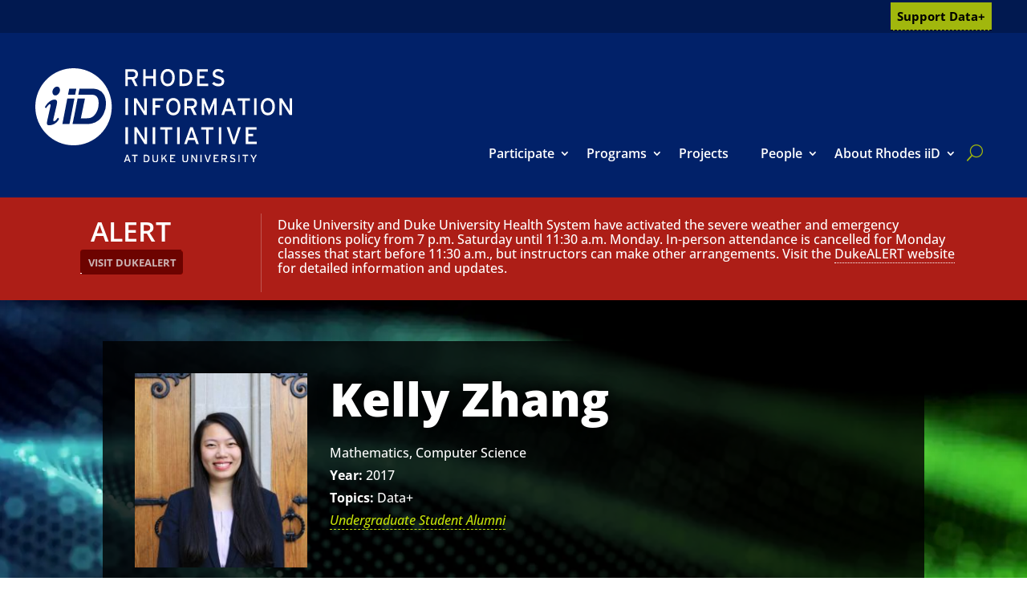

--- FILE ---
content_type: text/css
request_url: https://bigdata.duke.edu/wp-content/et-cache/8419/et-core-unified-cpt-tb-19-tb-528-tb-202-deferred-8419.min.css?ver=1769205111
body_size: 1786
content:
.et_pb_section_0_tb_header.et_pb_section{padding-top:0px;padding-bottom:0px;background-color:#012169!important}.et_pb_row_0_tb_header{background-color:#011950}.et_pb_row_0_tb_header.et_pb_row{padding-top:0.2em!important;padding-right:44px!important;padding-bottom:0.2em!important;padding-top:0.2em;padding-right:44px;padding-bottom:0.2em}.et_pb_row_0_tb_header,body #page-container .et-db #et-boc .et-l .et_pb_row_0_tb_header.et_pb_row,body.et_pb_pagebuilder_layout.single #page-container #et-boc .et-l .et_pb_row_0_tb_header.et_pb_row,body.et_pb_pagebuilder_layout.single.et_full_width_page #page-container .et_pb_row_0_tb_header.et_pb_row,.et_pb_row_1_tb_header,body #page-container .et-db #et-boc .et-l .et_pb_row_1_tb_header.et_pb_row,body.et_pb_pagebuilder_layout.single #page-container #et-boc .et-l .et_pb_row_1_tb_header.et_pb_row,body.et_pb_pagebuilder_layout.single.et_full_width_page #page-container .et_pb_row_1_tb_header.et_pb_row,.et_pb_row_2_tb_header,body #page-container .et-db #et-boc .et-l .et_pb_row_2_tb_header.et_pb_row,body.et_pb_pagebuilder_layout.single #page-container #et-boc .et-l .et_pb_row_2_tb_header.et_pb_row,body.et_pb_pagebuilder_layout.single.et_full_width_page #page-container .et_pb_row_2_tb_header.et_pb_row{width:100%;max-width:100%}.et_pb_row_1_tb_header.et_pb_row{padding-top:0px!important;padding-right:44px!important;padding-bottom:44px!important;padding-left:44px!important;padding-top:0px;padding-right:44px;padding-bottom:44px;padding-left:44px}.et_pb_image_0_tb_header{padding-top:44px;max-width:320px;text-align:left;margin-left:0}.et_pb_image_0_tb_header .et_pb_image_wrap{display:block}.et_pb_menu_0_tb_header.et_pb_menu ul li a{font-weight:600;font-size:16px;color:#FFFFFF!important}.et_pb_menu_0_tb_header.et_pb_menu{background-color:rgba(0,0,0,0)}.et_pb_menu_0_tb_header{padding-bottom:0px;padding-left:10px;margin-bottom:0px!important}.et_pb_menu_0_tb_header.et_pb_menu ul li.current-menu-item a{color:#C4E009!important}.et_pb_menu_0_tb_header.et_pb_menu .nav li ul{background-color:#00539B!important;border-color:#C4E009}.et_pb_menu_0_tb_header.et_pb_menu .et_mobile_menu{border-color:#C4E009}.et_pb_menu_0_tb_header.et_pb_menu .nav li ul.sub-menu a,.et_pb_menu_0_tb_header.et_pb_menu .nav li ul.sub-menu li.current-menu-item a,.et_pb_menu_0_tb_header.et_pb_menu .et_mobile_menu a{color:#FFFFFF!important}.et_pb_menu_0_tb_header.et_pb_menu .et_mobile_menu,.et_pb_menu_0_tb_header.et_pb_menu .et_mobile_menu ul{background-color:#00539B!important}.et_pb_menu_0_tb_header .et_pb_menu_inner_container>.et_pb_menu__logo-wrap,.et_pb_menu_0_tb_header .et_pb_menu__logo-slot{width:auto;max-width:100%}.et_pb_menu_0_tb_header .et_pb_menu_inner_container>.et_pb_menu__logo-wrap .et_pb_menu__logo img,.et_pb_menu_0_tb_header .et_pb_menu__logo-slot .et_pb_menu__logo-wrap img{height:auto;max-height:none}.et_pb_menu_0_tb_header .mobile_nav .mobile_menu_bar:before{font-size:41px;color:#A1B70D}.et_pb_menu_0_tb_header .et_pb_menu__icon.et_pb_menu__search-button,.et_pb_menu_0_tb_header .et_pb_menu__icon.et_pb_menu__close-search-button{display:flex;font-size:20px;color:#A1B70D}.et_pb_menu_0_tb_header .et_pb_menu__icon.et_pb_menu__cart-button{color:#A1B70D}.et_pb_row_2_tb_header.et_pb_row{padding-top:0px!important;padding-bottom:0px!important;margin-top:0px!important;margin-bottom:0px!important;padding-top:0px;padding-bottom:0px}.et_pb_code_1_tb_header{padding-top:0px;padding-bottom:0px;width:100%;max-width:100%}@media only screen and (max-width:980px){.et_pb_image_0_tb_header{text-align:center;margin-left:auto;margin-right:auto}.et_pb_image_0_tb_header .et_pb_image_wrap img{width:auto}.et_pb_menu_0_tb_header.et_pb_menu ul li a{font-size:16px}.et_pb_menu_0_tb_header{padding-bottom:0px;padding-left:0px}.et_pb_menu_0_tb_header .et_pb_menu__icon.et_pb_menu__search-button,.et_pb_menu_0_tb_header .et_pb_menu__icon.et_pb_menu__close-search-button{display:none}}@media only screen and (max-width:767px){.et_pb_image_0_tb_header .et_pb_image_wrap img{width:auto}.et_pb_menu_0_tb_header.et_pb_menu ul li a{font-size:16px}.et_pb_menu_0_tb_header{padding-bottom:0px;padding-left:0px}.et_pb_menu_0_tb_header .et_pb_menu__icon.et_pb_menu__search-button,.et_pb_menu_0_tb_header .et_pb_menu__icon.et_pb_menu__close-search-button{display:none}}div.et_pb_section.et_pb_section_0_tb_body{background-image:url(https://bigdata.duke.edu/wp-content/uploads/2022/06/green-wave-banner-1600x400-1.webp)!important}.et_pb_section_0_tb_body.et_pb_section{background-color:#000000!important}.et_pb_row_0_tb_body.et_pb_row{padding-top:40px!important;padding-right:40px!important;padding-bottom:40px!important;padding-left:40px!important;padding-top:40px;padding-right:40px;padding-bottom:40px;padding-left:40px}.et_pb_column_0_tb_body{margin-bottom:10px}.et_pb_de_mach_thumbnail_0_tb_body .et_overlay:before{color:RGBA(255,255,255,0)!important;content:"\P";font-family:"ETmodules"!important;font-weight:400}.et_pb_de_mach_thumbnail_0_tb_body .et_overlay{background-color:RGBA(255,255,255,0)!important;border-color:RGBA(255,255,255,0);background-color:RGBA(255,255,255,0)}.et_pb_de_mach_thumbnail_0_tb_body{margin-left:0}.et_pb_de_mach_thumbnail_0_tb_body img,.et_pb_de_mach_thumbnail_1_tb_body img{margin-right:auto}.et_pb_post_title_0_tb_body .et_pb_title_container h1.entry-title,.et_pb_post_title_0_tb_body .et_pb_title_container h2.entry-title,.et_pb_post_title_0_tb_body .et_pb_title_container h3.entry-title,.et_pb_post_title_0_tb_body .et_pb_title_container h4.entry-title,.et_pb_post_title_0_tb_body .et_pb_title_container h5.entry-title,.et_pb_post_title_0_tb_body .et_pb_title_container h6.entry-title{color:#FFFFFF!important;text-shadow:0em 0em 0.3em #000000}.et_pb_section .et_pb_post_title_0_tb_body.et_pb_post_title{padding-bottom:0px!important}body #page-container .et_pb_de_mach_acf_item_0_tb_body .et_pb_button:hover,body #page-container .et_pb_de_mach_acf_item_1_tb_body .et_pb_button:hover,body #page-container .et_pb_de_mach_acf_item_2_tb_body .et_pb_button:hover,body #page-container .et_pb_de_mach_acf_item_3_tb_body .et_pb_button:hover,body #page-container .et_pb_de_mach_acf_item_4_tb_body .et_pb_button:hover,body #page-container .et_pb_de_mach_acf_item_5_tb_body .et_pb_button:hover,body #page-container .et_pb_de_mach_acf_item_6_tb_body .et_pb_button:hover{padding:.3em 1em}.et_pb_section_1_tb_body.et_pb_section{padding-bottom:0px}.et_pb_row_1_tb_body.et_pb_row{padding-top:0px!important;padding-bottom:0px!important;margin-top:40px!important;margin-bottom:40px!important;padding-top:0px;padding-bottom:0px}.et_pb_post_content_0_tb_body{margin-top:0px}.et_pb_de_mach_acf_item_4_tb_body{padding-top:0px!important;padding-bottom:0px!important;margin-top:20px!important;margin-bottom:20px!important}.et_pb_section_2_tb_body.et_pb_section{padding-top:0px;background-color:#FFFFFF!important}.et_pb_row_2_tb_body.et_pb_row,.et_pb_row_3_tb_body.et_pb_row,.et_pb_row_4_tb_body.et_pb_row{padding-top:0px!important;padding-bottom:0px!important;padding-top:0px;padding-bottom:0px}.et_pb_de_mach_acf_item_5_tb_body{background-color:RGBA(255,255,255,0);padding-top:0px!important;padding-bottom:0px!important}.et_pb_section_3_tb_body.et_pb_section{background-color:#555555!important}.et_pb_section_4_tb_body{border-width:1px;border-color:#EAEAEA}.et_pb_section_4_tb_body.et_pb_section{padding-top:0px;padding-bottom:0px}.et_pb_row_4_tb_body{background-color:#EAEAEA;transition:background-color 300ms ease 0ms,background-image 300ms ease 0ms}.et_pb_row_4_tb_body:hover{background-image:initial;background-color:#a1b70d}.et_pb_de_mach_thumbnail_1_tb_body{background-color:#012169;margin-left:0;max-width:100%!important}.et_pb_de_mach_thumbnail_1_tb_body .et_overlay:before{color:#C4E009!important;content:"\e050";font-family:"ETmodules"!important;font-weight:400}.et_pb_de_mach_thumbnail_1_tb_body .et_overlay{background-color:rgba(0,0,0,0.8)!important;border-color:rgba(0,0,0,0.8);background-color:rgba(0,0,0,0.8)}.et_pb_de_mach_thumbnail_1_tb_body .et_pb_image_wrap,.et_pb_de_mach_thumbnail_1_tb_body img{width:100%}.et_pb_de_mach_title_0_tb_body .product_title{font-size:28px!important}.et_pb_de_mach_title_0_tb_body .entry-title{padding-top:0px!important;padding-bottom:0px!important}.et_pb_de_mach_title_0_tb_body{margin-bottom:0.7em!important}.et_pb_de_mach_content_0_tb_body ul{list-style-type:disc!important;list-style-position:outside;padding-left:20px!important;list-style-type:disc!important;list-style-position:outside!important;padding-left:20px!important}.et_pb_de_mach_content_0_tb_body ol{list-style-type:decimal!important;list-style-position:outside;padding-left:20px!important;list-style-type:decimal!important;list-style-position:outside!important;padding-left:20px!important}.et_pb_de_mach_content_0_tb_body{clear:both}.et_pb_column_5_tb_body{background-color:#012169}.et_pb_column_6_tb_body{padding-top:40px;padding-right:40px;padding-bottom:40px;padding-left:40px}@media only screen and (max-width:980px){.et_pb_section .et_pb_post_title_0_tb_body.et_pb_post_title{margin-bottom:0px!important}body #page-container .et_pb_de_mach_acf_item_0_tb_body .dmach-acf-item-container,body #page-container .et_pb_de_mach_acf_item_1_tb_body .dmach-acf-item-container,body #page-container .et_pb_de_mach_acf_item_2_tb_body .dmach-acf-item-container,body #page-container .et_pb_de_mach_acf_item_3_tb_body .dmach-acf-item-container,body #page-container .et_pb_de_mach_acf_item_4_tb_body .dmach-acf-item-container,body #page-container .et_pb_de_mach_acf_item_5_tb_body .dmach-acf-item-container,body #page-container .et_pb_de_mach_acf_item_6_tb_body .dmach-acf-item-container{flex-direction:initial}}@media only screen and (max-width:767px){.et_pb_section .et_pb_post_title_0_tb_body.et_pb_post_title{margin-bottom:0px!important}}.et_pb_section_0_tb_footer.et_pb_section{padding-top:0px;padding-bottom:0px;background-color:#252525!important}.et_pb_row_0_tb_footer.et_pb_row{padding-right:40px!important;padding-left:40px!important;padding-right:40px;padding-left:40px}.et_pb_row_0_tb_footer,body #page-container .et-db #et-boc .et-l .et_pb_row_0_tb_footer.et_pb_row,body.et_pb_pagebuilder_layout.single #page-container #et-boc .et-l .et_pb_row_0_tb_footer.et_pb_row,body.et_pb_pagebuilder_layout.single.et_full_width_page #page-container .et_pb_row_0_tb_footer.et_pb_row{width:100%;max-width:100%}.et_pb_image_0_tb_footer{max-width:300px;align-self:center;text-align:left;margin-left:0}.et_pb_image_0_tb_footer .et_pb_image_wrap{display:block}.et_pb_text_0_tb_footer.et_pb_text{color:#FFFFFF!important}.et_pb_text_0_tb_footer,ul.et_pb_social_media_follow_0_tb_footer{align-self:flex-end}ul.et_pb_social_media_follow_0_tb_footer a.icon{border-radius:100% 100% 100% 100%}ul.et_pb_social_media_follow_0_tb_footer li a.icon{background-color:#fff}.et_pb_social_media_follow_0_tb_footer li.et_pb_social_icon a.icon:before{color:#252525}.et_pb_social_media_follow_0_tb_footer li a.icon:before{font-size:20px;line-height:40px;height:40px;width:40px}.et_pb_social_media_follow_0_tb_footer li a.icon{height:40px;width:40px}@media only screen and (max-width:980px){.et_pb_image_0_tb_footer .et_pb_image_wrap img{width:auto}}@media only screen and (max-width:767px){.et_pb_image_0_tb_footer .et_pb_image_wrap img{width:auto}}

--- FILE ---
content_type: image/svg+xml
request_url: https://bigdata.duke.edu/wp-content/uploads/2022/06/iiD-logo-white.svg
body_size: 5289
content:
<svg xmlns="http://www.w3.org/2000/svg" xml:space="preserve" overflow="visible" viewBox="0 0 720 262.2"><switch><g><path fill="#FFF" d="M107.2 0a107.2 107.2 0 1 0 0 214.4 107.2 107.2 0 0 0 0-214.4zM95.1 56.9H115l-3.3 16.7H91.8l3.3-16.7zm-28.8 84.6c-.7 1.3-8.5 17-27.6 17.2-4.5 0-6-2.4-6.3-4.8-.2-3 1.6-10.5 6.1-30.4l2.9-13c1-4.2 1.6-6.5 1.4-8.5 0-1.1-.8-2-2.1-2-2.4 0-8.4 7.7-10 10.3-.5.7-1 .7-1.5.2l-1.5-1.5c-.5-.4-.9-1.1-.6-1.4.7-1 10.9-20.2 26.9-20.4 4.6 0 6.8 2.6 7 5.9.4 3.5-1 8.5-3.1 18L52 136a33 33 0 0 0-1.5 9.3c.2 1.2.7 2.3 2.2 2.3 3 0 9.4-8.1 10.1-9.6.3-.5.9-.5 1.2-.2l2 2c.5.5.6.8.3 1.6zm2.6-78.1c-1.4 6.8-7.1 12.3-12.8 12.3s-9.1-5.5-7.8-12.3 7-12.3 12.8-12.3 9.1 5.5 7.8 12.3zm7 92 13.8-71h20l-13.9 71H76zm100.7-9.9a46 46 0 0 1-18.2 8.4 93 93 0 0 1-19.4 1.4h-34.7l7-33.3 7.2-37.5h20.7l-11.3 54.2-.2.7H138c7.5 0 12.9-.4 16.2-1.3s6.4-2.7 9.2-5.2c4-3.6 7.4-8.4 10.1-14.4 2.7-6 4.1-13.2 4.1-21.3 0-7-1.1-12.2-3.4-15.7s-5-5.5-8.4-6.7c-2.3-.8-6.5-1.2-12.5-1.2h-32.7l3.3-16.7h27.4c7.4 0 12.2 0 14.2.3a41 41 0 0 1 11 2.5A30.1 30.1 0 0 1 192 73c2 3.2 3.4 6.9 4.4 11a63 63 0 0 1-4.4 42c-4 8.2-9.2 14.7-15.3 19.5zm101-115 9.6 19h-8L269.9 31h-10.6v18.5h-6.8V2.8H273c8 0 15 4.4 15 14 0 7.4-4 12-10.3 13.6zm-4.6-21h-13.7v15H273c4.6 0 7.9-2.5 7.9-7.5 0-4.9-3.2-7.6-8-7.6zm58 40v-21h-21.5v21h-7V2.8h7v18.9h21.4V2.8h7v46.7h-7zm40.3.8c-12 0-19.7-10-19.7-24.1C351.6 12 359.2 2 371.3 2c12.2 0 19.8 10 19.8 24 0 14.2-7.6 24.2-19.8 24.2zm0-41.2c-8.1 0-12.6 6.6-12.6 17 0 10.6 4.5 17.2 12.6 17.2 8.2 0 12.7-6.6 12.7-17.1C384 15.7 379.5 9 371.3 9zm46.2 40.4h-12.8V2.8h12.8c12.5 0 22.8 6.9 22.8 23.4s-10.6 23.3-22.8 23.3zm0-39.9h-5.7v33.1h5.7c11 0 15.6-6.7 15.6-16.5s-4.5-16.6-15.6-16.6zm36.2 40V2.7h30.1v6.8h-23v11.6h13.4V28h-13.5v14.7h24.1v6.8h-31zm58.8.7c-6.9 0-12.7-3-16.7-7.6l5-4.8a17 17 0 0 0 12.2 5.5c6.5 0 9.7-2.3 9.7-6.8 0-3.6-2.8-5.4-10.6-7.8-9.9-2.9-14.6-5.4-14.6-13.7 0-8 6.8-13 15.4-13a21 21 0 0 1 15.3 6.3l-5 5c-2.9-3-6.2-4.4-10.8-4.4-5.5 0-7.8 2.6-7.8 5.8 0 3.2 2.1 4.8 10.2 7.2 9.2 2.8 15 5.8 15 14.1 0 8.4-5.4 14.2-17.3 14.2zm-259.7 80V83.4h7v46.7h-7zm53 0L287.2 101l-3.5-5.8v35.1H277V83.5h7.1l17.7 28.5 4 6.6-.1-11v-24h6.8v46.6h-6.7zm30.5-39.9v12.2h13.4v6.9h-13.4v20.7h-7V83.5h30v7h-23zM387 131c-12 0-19.8-10-19.8-24.1S375 82.8 387 82.8c12.1 0 19.8 10 19.8 24S399.1 131 387 131zm0-41.2c-8.1 0-12.6 6.6-12.6 17 0 10.6 4.5 17.2 12.6 17.2 8.2 0 12.7-6.6 12.7-17.1 0-10.5-4.5-17-12.7-17zm56.3 21.4 9.6 19h-8.1l-9.3-18.4H425v18.4h-7V83.5h20.5c8.1 0 15 4.4 15 14 0 7.5-4 12-10.3 13.7zm-4.7-21H425v15h13.6c4.7 0 8-2.4 8-7.5 0-4.9-3.3-7.6-8-7.6zm63 40v-24.6l.2-8.3-3 7.4-11.4 26.3-11.2-26.3-3-7.3.2 8.2v24.6h-6.7V83.5h7.3l10.4 25c1.2 2.6 2.6 6 3.2 8 .7-2 2-5.3 3.2-8l10.2-25h7.5v46.7h-6.9zm53.9 0-4-11H533l-3.9 11h-7.3l16.8-46.7h7.5l17 46.7h-7.5zm-9.8-28c-1.1-3.4-3-8.8-3.5-10.8-.6 2-2.2 7.4-3.4 10.8L535 113h14.4l-3.7-10.7zm42.5-11.8v39.8h-7V90.4h-13.6v-6.9h34.2v7h-13.6zm25.5 39.8V83.5h7v46.7h-7zm38.4.8c-12.1 0-19.8-10-19.8-24.1s7.7-24.1 19.8-24.1c12.1 0 19.8 10 19.8 24S664.2 131 652 131zm0-41.2c-8.2 0-12.6 6.6-12.6 17 0 10.6 4.4 17.2 12.6 17.2s12.6-6.6 12.6-17.1c0-10.5-4.4-17-12.6-17zm61.2 40.4L694.7 101l-3.5-5.8.1 10.8v24.3h-6.8V83.5h7.1l17.8 28.5 3.9 6.6-.1-11v-24h6.8v46.6h-6.7zM252.8 211v-46.7h7V211h-7zm53.7 0-18.7-29.3-3.4-5.8V211h-6.8v-46.7h7.2l17.7 28.4 3.9 6.7v-35.1h6.7V211h-6.6zm22.8 0v-46.7h7V211h-7zm41.5-39.9V211h-7v-40h-13.6v-6.8h34.2v6.8h-13.6zm27.1 39.9v-46.7h7V211h-7zm53.4 0-4-11.1h-18.7l-3.8 11h-7.3l16.8-46.6h7.4l17 46.7h-7.4zm-9.8-28.1-3.6-10.8c-.5 2-2.2 7.4-3.4 10.8l-3.7 10.7h14.4l-3.7-10.7zM486 171v40h-7v-40h-13.7v-6.8h34.3v6.8H486zm28.5 39.9v-46.7h7V211h-7zm45.8 0h-7.4l-16.2-46.7h7.6L554 194c.9 2.8 2.2 6.9 2.6 8.6.4-1.7 1.8-6 2.6-8.7l9.6-29.6h7.5l-16 46.7zm29.9 0v-46.7h30v6.8h-23v11.5h13.4v6.8h-13.4v14.8h24v6.8h-31zm-326.3 50.9-1.8-5h-8.5l-1.8 5h-3.3l7.6-21.4h3.4l7.8 21.4H264zm-4.5-12.8c-.5-1.6-1.4-4-1.6-5-.2 1-1 3.4-1.6 5l-1.7 4.9h6.6l-1.7-5zm21.3-5.4v18.2h-3.2v-18.2h-6.3v-3.2H287v3.2h-6.2zm29.2 18.2h-5.8v-21.4h5.8c5.7 0 10.4 3.2 10.4 10.7 0 7.6-4.8 10.7-10.4 10.7zm0-18.2h-2.6v15h2.6c5 0 7.1-3 7.1-7.5s-2-7.5-7.1-7.5zm26.4 18.5c-5.3 0-8-3.4-8-9.3v-12.4h3.2v12.3c0 4 1.7 6.2 4.9 6.2 3.3 0 5-2 5-6v-12.5h3.1V253c0 6-2.9 9.2-8.2 9.2zm30.5-.3-6.1-11-4 4.8v6.2h-3.1v-21.4h3.1v11.2l2.4-3.2 6.3-7.9h3.7l-6.3 7.8 7.6 13.6h-3.6zm11.3 0v-21.4H392v3.2h-10.6v5.2h6.2v3.1h-6.2v6.8h11v3h-14.2zm42.2.3c-5.2 0-8-3.4-8-9.3v-12.4h3.2v12.3c0 4 1.7 6.2 4.9 6.2 3.4 0 5-2 5-6v-12.5h3.1V253c0 6-2.9 9.2-8.2 9.2zm30.5-.3-8.5-13.4-1.6-2.6v16h-3.1v-21.4h3.3l8 13 1.9 3v-16h3V262h-3zm12.4 0v-21.4h3.2V262h-3.2zm22 0h-3.4l-7.4-21.4h3.5l4.5 13.6c.4 1.3 1 3.2 1.1 4l1.2-4 4.4-13.6h3.4l-7.3 21.4zm14.8 0v-21.4h13.7v3.2h-10.5v5.2h6v3.1h-6v6.8h11v3H500zm33.5-8.7 4.3 8.7h-3.7l-4.2-8.5H525v8.5h-3.2v-21.4h9.4c3.7 0 6.9 2 6.9 6.4 0 3.4-1.8 5.5-4.7 6.3zm-2.2-9.6H525v6.8h6.2c2.1 0 3.6-1 3.6-3.4 0-2.2-1.4-3.4-3.6-3.4zm21.9 18.6a9.9 9.9 0 0 1-7.6-3.4l2.3-2.2a7.8 7.8 0 0 0 5.5 2.5c3 0 4.4-1 4.4-3.1 0-1.7-1.2-2.5-4.8-3.6-4.5-1.3-6.7-2.4-6.7-6.2 0-3.7 3.1-6 7-6 3 0 5.2 1 7 2.9l-2.2 2.3a6.5 6.5 0 0 0-5-2c-2.5 0-3.5 1.2-3.5 2.6 0 1.5 1 2.2 4.6 3.3 4.2 1.3 6.9 2.6 6.9 6.5 0 3.8-2.5 6.4-8 6.4zm16.5-.3v-21.4h3.2V262h-3.2zm20.6-18.2v18.2h-3.2v-18.2H581v-3.2h15.6v3.2h-6.2zm23.4 9.7v8.5h-3.2v-8.5l-7.6-12.9h3.7l3.4 6 2.2 4.2c.3-.8 1.4-2.9 2.2-4.2l3.3-6h3.7l-7.7 13z"/></g></switch></svg>